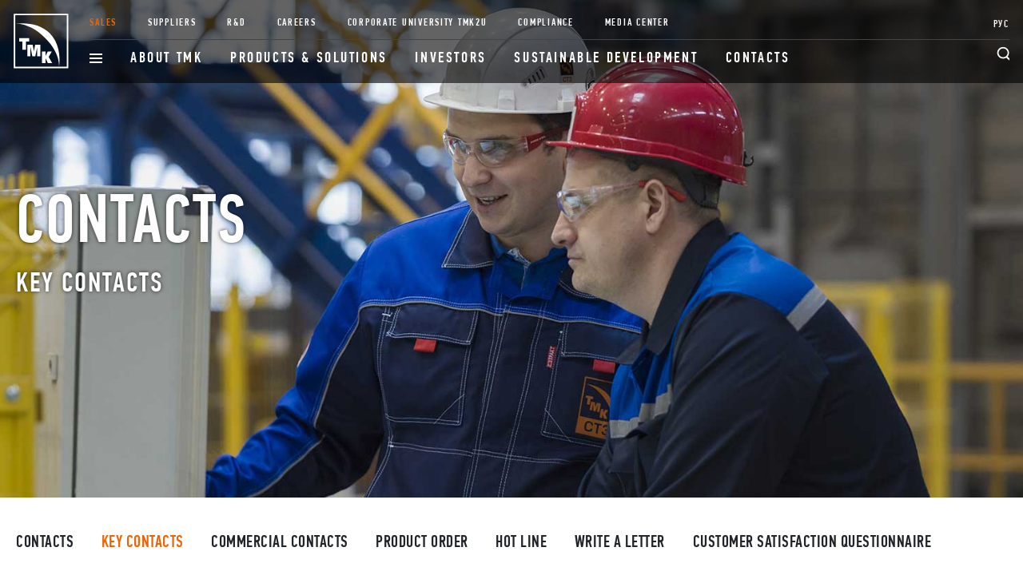

--- FILE ---
content_type: text/html; charset=UTF-8
request_url: https://www.tmk-group.com/Key_contacts
body_size: 13885
content:
<!DOCTYPE html>
<html lang="en">
<head>
    <meta charset="utf-8">
    <meta name="viewport" content="width=device-width, initial-scale=1">

    <!-- CSRF Token -->
    <meta name="csrf-token" content="O2eE9IBZBhJiJRu6LGGfYDPoF1yqnVU5APbxHm6Y">

	    <title>Key contacts :: TMK</title>
	<meta name="description" content="">
  	<meta name="keywords" content="">

    <!-- Fonts -->
    <link rel="dns-prefetch" href="//fonts.gstatic.com">

    <!-- Styles -->
    <link href="https://www.tmk-group.com/fonts/PFDinTextCompPro.css" rel="stylesheet">
    <link href="https://www.tmk-group.com/css/app.css?ver=1629629086" rel="stylesheet">

    
	<script type="text/javascript">
		var mobileMode = false;
	</script>

    <!-- Scripts -->
	<script src="https://www.tmk-group.com/js/app.js" defer></script>
    <script src="https://www.tmk-group.com/js/jquery-3.4.1.min.js"></script>
	<script src="https://www.tmk-group.com/js/slick.min.js"></script>

	<script type="text/javascript">!function(){var t=document.createElement("script");t.type="text/javascript",t.async=!0,t.src='https://vk.com/js/api/openapi.js?169',t.onload=function(){VK.Retargeting.Init("VK-RTRG-1789268-7fwgR"),VK.Retargeting.Hit()},document.head.appendChild(t)}();</script><noscript><img src="https://vk.com/rtrg?p=VK-RTRG-1789268-7fwgR" style="position:fixed; left:-999px;" alt=""/></noscript>

	<link rel="icon" href="/favicon.png" type="image/png" />
	<link rel="shortcut icon" href="/favicon.png" type="image/png" />

	<link rel="alternate" type="application/rss+xml" href="/rss" title="RSS 2.0">

	
</head>
<body id="body-section-995">

<!-- Top.Mail.Ru counter -->
<script type="text/javascript">
var _tmr = window._tmr || (window._tmr = []);
_tmr.push({id: "3394451", type: "pageView", start: (new Date()).getTime(), pid: "USER_ID"});
(function (d, w, id) {
  if (d.getElementById(id)) return;
  var ts = d.createElement("script"); ts.type = "text/javascript"; ts.async = true; ts.id = id;
  ts.src = "https://top-fwz1.mail.ru/js/code.js";
  var f = function () {var s = d.getElementsByTagName("script")[0]; s.parentNode.insertBefore(ts, s);};
  if (w.opera == "[object Opera]") { d.addEventListener("DOMContentLoaded", f, false); } else { f(); }
})(document, window, "tmr-code");
</script>
<noscript><div><img src="https://top-fwz1.mail.ru/counter?id=3394451;js=na" style="position:absolute;left:-9999px;" alt="Top.Mail.Ru" /></div></noscript>
<!-- /Top.Mail.Ru counter -->

	<svg version="1.1" style="display: none">
    <symbol id="arrow" viewBox="0 0 42 12">
        <g fill="currentColor" fill-rule="evenodd">
            <path d="M0 5h40v2H0z" />
            <path d="M41.535 6.115L40.121 4.7l-5.657 5.657 1.414 1.414z" />
            <path d="M41.536 6.121L35.879.464 34.464 1.88l5.657 5.657z" />
        </g>
    </symbol>
    <symbol id="arrow-left" viewBox="0 0 42 12">
        <g fill="currentColor" fill-rule="evenodd">
            <path d="M42 5H2v2h40z" />
            <path d="M.465 6.115L1.879 4.7l5.657 5.657-1.414 1.414z" />
            <path d="M.464 6.121L6.121.464 7.536 1.88 1.879 7.536z" />
        </g>
    </symbol>
    <symbol id="pdf" viewBox="0 0 42 48">
        <g fill="none" fill-rule="evenodd">
            <path fill="#221C1C"
                d="M39.438 45.511H7.762V2.49h22.026v8.007a2.489 2.489 0 0 0 2.49 2.489h7.16V45.51zm-.192-35.015h-6.969V2.539l6.97 7.957zM32.236 0H7.762a2.489 2.489 0 0 0-2.49 2.489V45.51A2.49 2.49 0 0 0 7.763 48h31.676a2.49 2.49 0 0 0 2.49-2.489V10.717a2.49 2.49 0 0 0-.617-1.64L34.109.85A2.49 2.49 0 0 0 32.236 0z" />
            <path fill="#FC2130"
                d="M22.4 20.295H2.489A2.49 2.49 0 0 1 0 17.806V11.2a2.489 2.489 0 0 1 2.489-2.49H22.4a2.489 2.489 0 0 1 2.489 2.49v6.607a2.49 2.49 0 0 1-2.489 2.49" />
            <path fill="#FFF"
                d="M5.338 14.152h1.347c.612 0 .975-.275.975-.771 0-.497-.363-.772-.975-.772H5.338v1.543zM4.06 17.698v-6.205h2.713c.665 0 1.196.177 1.578.522.39.346.585.79.585 1.348s-.195 1.01-.585 1.356c-.382.346-.913.523-1.578.523H5.338v2.456H4.06zM11.178 16.554h.94c1.382 0 2.198-.727 2.198-1.959 0-1.232-.816-1.96-2.198-1.96h-.94v3.92zm-1.276 1.144v-6.206h2.322c1.002 0 1.826.293 2.456.87.63.575.948 1.32.948 2.233s-.319 1.667-.948 2.243c-.63.576-1.454.86-2.456.86H9.902zM16.779 17.698v-6.206h4.548v1.144h-3.272v1.259h2.527v1.126h-2.527v2.677z" />
            <path fill="#221C1C"
                d="M34.015 28.206H12.8a.711.711 0 0 1-.711-.71v-1.127c0-.392.318-.711.71-.711h21.216c.392 0 .71.319.71.711v1.126a.711.711 0 0 1-.71.711M34.015 33.628H12.8a.711.711 0 0 1-.711-.71V31.79c0-.392.318-.71.71-.71h21.216c.392 0 .71.318.71.71v1.126a.711.711 0 0 1-.71.711M34.015 39.05H12.8a.711.711 0 0 1-.711-.71v-1.126c0-.393.318-.712.71-.712h21.216c.392 0 .71.319.71.712v1.126a.711.711 0 0 1-.71.71" />
        </g>
    </symbol>
    <symbol id="calendar" viewBox="0 0 46 44">
        <g fill="none" fill-rule="evenodd" stroke-linecap="round" stroke-linejoin="round" stroke-width="3">
            <path stroke="#221C1C"
                d="M36.75 5.583h5.5c1.008 0 1.833.825 1.833 1.834v33a1.839 1.839 0 0 1-1.833 1.833H3.75a1.839 1.839 0 0 1-1.833-1.833v-33c0-1.009.825-1.834 1.833-1.834h5.5M12.917 1.917V9.25M33.083 1.917V9.25" />
            <path stroke="#EC6608"
                d="M22.083 16.583h1.834M31.25 16.583h1.833M12.917 25.75h1.833M22.083 25.75h1.834M31.25 25.75h1.833M12.917 34.917h1.833M22.083 34.917h1.834" />
            <path stroke="#221C1C" d="M16.583 5.583h12.834" />
        </g>
    </symbol>
    <symbol id="link" viewBox="0 0 34 34">
        <g fill="none" fill-rule="evenodd" stroke-linecap="round" stroke-linejoin="round" stroke-width="2">
            <path stroke="#221C1C"
                d="M29.667 18.333V29.9a2.434 2.434 0 0 1-2.435 2.434H4.102A2.434 2.434 0 0 1 1.666 29.9V6.768A2.434 2.434 0 0 1 4.1 4.333h11.566" />
            <path stroke="#EC6608" d="M24.333 1.667h8M32.333 9.667v-8M17.667 16.333L32.333 1.667" />
        </g>
    </symbol>
    <symbol id="xlsx" viewBox="0 0 40 40">
        <g xmlns="http://www.w3.org/2000/svg" fill="none" fill-rule="nonzero">
            <path fill="#207245"
                d="M23.623 0v3.72c4.548 0 9.097.011 13.646-.012.388.011 1.28.011 1.668.058.766.094 1.006.421 1.052 1.216.022.41-.012 1.123.011 1.52-.023 8.071-.011 16.141-.011 24.211-.023 1.357.011 4.059.011 4.059 0 .468-.149.713-.366.842-.445.246-1.36.175-1.874.199-4.709.012-9.417-.012-14.137 0V40L0 36.28V3.732L23.623 0z" />
            <path fill="#FFF"
                d="M23.623 5.123h14.994V34.42H23.623v-2.795h3.634v-3.252h-3.634v-1.86h3.634v-3.25h-3.634v-1.86h3.634v-3.252h-3.634v-1.86h3.634v-3.251h-3.634v-1.86h3.634V7.93h-3.634V5.123z" />
            <path fill="#207245" d="M29.074 7.906h6.366v3.252h-6.366V7.906z" />
            <path fill="#FFF"
                d="M13.463 12.269c1.028-.07 2.057-.14 3.086-.187a1158.878 1158.878 0 0 1-3.669 7.626c1.246 2.608 2.526 5.193 3.783 7.79l-3.28-.211c-.777-1.942-1.714-3.813-2.263-5.837-.617 1.883-1.497 3.673-2.206 5.52-.994-.01-1.988-.058-2.983-.093 1.166-2.339 2.298-4.702 3.498-7.017-1.018-2.398-2.149-4.749-3.2-7.123l2.994-.176c.674 1.813 1.417 3.614 1.977 5.474.594-2 1.486-3.86 2.263-5.766z" />
            <path fill="#207245"
                d="M29.074 13.03h6.366v3.25h-6.366v-3.25zM29.074 18.14h6.366v3.252h-6.366V18.14zM29.074 23.251h6.366v3.252h-6.366V23.25zM29.074 28.374h6.366v3.252h-6.366v-3.252z" />
        </g>
    </symbol>
    <symbol id="docx" viewBox="0 -1.27 110.031 110.031">
            <path d="M57.505 0h7.475v10c13.375.075 26.738-.138 40.101.075 2.85-.288 5.087 1.925 4.825 4.775.212 24.625-.05 49.262.125 73.887-.125 2.525.25 5.325-1.213 7.562-1.825 1.3-4.188 1.138-6.312 1.237-12.514-.061-25.014-.036-37.526-.036v10h-7.812c-19.024-3.475-38.1-6.662-57.162-10-.013-29.162 0-58.325 0-87.475C19.167 6.675 38.343 3.413 57.506 0z" fill="#2a5699"/>
            <path d="M64.98 13.75h41.25v80H64.98v-10h32.5v-5h-32.5V72.5h32.5v-5h-32.5v-6.25h32.5v-5h-32.5V50h32.5v-5h-32.5v-6.25h32.5v-5h-32.5V27.5h32.5v-5h-32.5v-8.75zM25.83 35.837c2.375-.137 4.75-.237 7.125-.362 1.662 8.438 3.362 16.862 5.162 25.262 1.413-8.675 2.976-17.325 4.487-25.987 2.5-.087 5-.225 7.488-.375-2.825 12.112-5.3 24.325-8.388 36.362-2.088 1.088-5.213-.05-7.688.125-1.663-8.274-3.6-16.5-5.088-24.812-1.462 8.075-3.362 16.075-5.037 24.101-2.4-.125-4.812-.275-7.226-.438-2.074-11-4.512-21.925-6.449-32.95 2.137-.1 4.287-.188 6.425-.263 1.287 7.962 2.75 15.888 3.875 23.862 1.765-8.174 3.564-16.349 5.314-24.525z" fill="#ffffff"/>
    </symbol>
    <symbol id="login" viewBox="0 0 34 34" s>

        <g xmlns="http://www.w3.org/2000/svg" fill="none" fill-rule="evenodd" stroke-linecap="round"
            stroke-linejoin="round" stroke-width="2">
            <path stroke="#EC6608"
                d="M21.667 11.934a4.67 4.67 0 0 1-5.536 4.586c-2.114-.381-3.798-2.67-3.798-4.816v-1.41c0-2.146 1.684-4.434 3.798-4.815a4.67 4.67 0 0 1 5.536 4.588v1.867z" />
            <path stroke="#221C1C"
                d="M32.333 17c0 8.47-6.865 15.333-15.333 15.333S1.667 25.47 1.667 17C1.667 8.53 8.532 1.667 17 1.667S32.333 8.53 32.333 17z" />
            <path stroke="#221C1C"
                d="M6.547 28.214c1.707-3.84 5.747-6.547 10.453-6.547 4.707 0 8.747 2.707 10.454 6.547" />
        </g>

    </symbol>
    <symbol id="portfel" viewBox="0 0 38 38">

        <g xmlns="http://www.w3.org/2000/svg" fill="none" fill-rule="evenodd">
            <path fill="#EC6608" d="M14.304 26.826h9.392v-6.26h-9.392z" />
            <path stroke="#221C1C" stroke-linecap="round" stroke-linejoin="round" stroke-width="2"
                d="M12.74 8.043V3.348c0-.864.7-1.565 1.564-1.565h9.392c.864 0 1.565.7 1.565 1.565v4.695M14.304 23.696H1.783V9.609c0-.864.7-1.566 1.565-1.566h31.304c.864 0 1.565.702 1.565 1.566v14.087H23.696M34.652 28.391v6.261c0 .864-.701 1.565-1.565 1.565H4.913a1.566 1.566 0 0 1-1.565-1.565v-6.26" />
            <path stroke="#221C1C" stroke-linecap="round" stroke-linejoin="round" stroke-width="2"
                d="M14.304 26.826h9.392v-6.26h-9.392z" />
        </g>

    </symbol>
    <symbol id="bubble" viewBox="0 0 34 34">

        <g xmlns="http://www.w3.org/2000/svg" fill="none" fill-rule="evenodd" stroke-linecap="round"
            stroke-linejoin="round" stroke-width="2">
            <path stroke="#221C1C"
                d="M9.186 30.187l-7.52 2.146 2.387-7.146A15.076 15.076 0 0 1 1.666 17C1.666 8.533 8.534 1.667 17 1.667c8.467 0 15.334 6.866 15.334 15.333s-6.867 15.333-15.334 15.333a15.23 15.23 0 0 1-7.813-2.146z" />
            <path stroke="#EC6608" d="M9.667 13.667h14.666M9.667 17.667h14.666M9.667 21.667h14.666" />
        </g>

    </symbol>
    <symbol id="img" viewBox="0 0 42 32">

        <g fill="none" fill-rule="evenodd" stroke-linecap="round" stroke-linejoin="round" stroke-width="2">
            <path stroke="#EC6608"
                d="M1.833 19.888l9.02-11.805M30.167 30.167L10.853 8.083M19.872 17.528l4.51-4.723M37.913 29.333l-13.53-16.528" />
            <path stroke="#221C1C"
                d="M36.833 30.167H5.167a3.335 3.335 0 0 1-3.334-3.334V5.167a3.335 3.335 0 0 1 3.334-3.334h31.666a3.335 3.335 0 0 1 3.334 3.334v21.666a3.335 3.335 0 0 1-3.334 3.334z" />
            <path stroke="#221C1C" d="M36.736 8.083a3.335 3.335 0 0 1-6.667 0 3.335 3.335 0 0 1 6.667 0z" />
        </g>

    </symbol>
    <symbol id="scroll" viewBox="0 0 32 35">

        <g xmlns="http://www.w3.org/2000/svg" fill="none" fill-rule="evenodd" stroke-linecap="round"
            stroke-linejoin="round" stroke-width="2">
            <path stroke="#221C1C"
                d="M7 29.522V3.087a1.4 1.4 0 0 1 1.412-1.391h21.176A1.4 1.4 0 0 1 31 3.087v26.435c0 2.305-1.896 4.174-4.235 4.174H7M4 33.696c-1.657 0-3-1.557-3-3.479V17c0-.77.536-1.391 1.2-1.391H7v14.608c0 1.922-1.343 3.479-3 3.479zM12.826 33.696H5.87" />
            <path stroke="#EC6608" d="M12 7.261h14M12 13.261h14M12 19.261h14" />
        </g>

    </symbol>
    <symbol id="pdf-white" viewBox="0 0 35 40">

            <g fill="none" fill-rule="evenodd">
                <path fill="#FFF"
                    d="M32.865 37.926H6.468V2.074h18.356v6.673c0 1.145.928 2.074 2.074 2.074h5.967v27.105zm-.16-29.18h-5.807v-6.63l5.807 6.63zM26.863 0H6.468a2.074 2.074 0 0 0-2.074 2.074v35.852c0 1.145.929 2.074 2.074 2.074h26.397a2.074 2.074 0 0 0 2.074-2.074V8.931c0-.503-.182-.988-.513-1.366L28.424.708A2.075 2.075 0 0 0 26.864 0z" />
                <path fill="#FC2130"
                    d="M18.667 16.913H2.074A2.074 2.074 0 0 1 0 14.839V9.332c0-1.145.929-2.074 2.074-2.074h16.593c1.145 0 2.074.929 2.074 2.074v5.507a2.074 2.074 0 0 1-2.074 2.074" />
                <path fill="#FFF"
                    d="M4.448 11.793h1.123c.51 0 .812-.229.812-.642 0-.414-.302-.643-.812-.643H4.448v1.285zm-1.064 2.955v-5.17h2.26c.555 0 .998.147 1.316.435.325.288.487.658.487 1.123 0 .465-.162.842-.487 1.13-.318.288-.761.436-1.315.436H4.448v2.046H3.384zM9.315 13.795h.783c1.152 0 1.832-.605 1.832-1.632s-.68-1.633-1.832-1.633h-.783v3.265zm-1.064.953v-5.17h1.936c.834 0 1.521.243 2.046.723.525.48.79 1.1.79 1.862 0 .76-.265 1.389-.79 1.869s-1.212.716-2.046.716H8.25zM13.982 14.748v-5.17h3.79v.952h-2.726v1.05h2.105v.937h-2.105v2.231zM28.346 23.505h-17.68a.593.593 0 0 1-.592-.592v-.939c0-.327.265-.592.593-.592h17.679c.327 0 .592.265.592.592v.939a.593.593 0 0 1-.592.592M28.346 28.024h-17.68a.593.593 0 0 1-.592-.593v-.938c0-.327.265-.593.593-.593h17.679c.327 0 .592.266.592.593v.938a.593.593 0 0 1-.592.593M28.346 32.542h-17.68a.593.593 0 0 1-.592-.592v-.939c0-.327.265-.592.593-.592h17.679c.327 0 .592.265.592.592v.939a.593.593 0 0 1-.592.592" />
            </g>

    </symbol>

    <symbol id="academic-hat" viewBox="0 0 42 30">
    	<g fill="none" fill-rule="evenodd" stroke-linecap="round" stroke-linejoin="round" stroke-width="2">
	    	<path stroke="#EC6608" d="M38.5 10.167v15M40.167 26.833a1.666 1.666 0 1 1-3.333.001 1.666 1.666 0 0 1 3.333 0z" />
	    	<path stroke="#221C1C" d="M38.5 10.167L20.167 18.5 1.833 10.167l18.334-8.334z" />
	    	<path stroke="#221C1C" d="M31.833 13.5v12.047c-7.911 3.86-15.708 4.018-23.333 0V13.5" />
    	</g>
	</symbol>

    <symbol id="play-youtube" viewBox="1.8 4 28.525236 20.217566">
   		<path d="M 30,12 A 5.71,5.71 0 0 0 24.69,6.3 C 18.92,6 13.06,6 7.33,6.28 4.51,6.28 2,9 2,12 a 43.69,43.69 0 0 0 0,8.72 5.32,5.32 0 0 0 5.28,5.33 v 0 q 4.35,0.24 8.72,0.24 4.37,0 8.67,-0.23 A 5.34,5.34 0 0 0 30,20.8 31.67,31.67 0 0 0 30,12 Z m -2,8.63 a 0.49,0.49 0 0 0 0,0.12 3.36,3.36 0 0 1 -3.39,3.34 166,166 0 0 1 -17.28,0 A 3.36,3.36 0 0 1 4,20.65 42,42 0 0 1 4,12.18 0.45,0.45 0 0 0 4,12.07 3.78,3.78 0 0 1 7.38,8.28 C 10.24,8.15 13.12,8.09 16,8.09 c 2.88,0 5.76,0.06 8.62,0.19 h 0.05 c 1.71,0 3.33,1.84 3.33,3.79 a 0.76,0.76 0 0 0 0,0.15 30.11,30.11 0 0 1 0,8.39 z" />
		<path d="m 20.79,15.51 -7.14,-3.68 a 1.0018483,1.0018483 0 1 0 -0.92,1.78 l 5.43,2.79 -4,2.07 V 16.4 a 1,1 0 0 0 -2,0 v 3.72 a 1,1 0 0 0 1,1 1,1 0 0 0 0.46,-0.11 l 7.14,-3.72 A 1,1 0 0 0 21.3,16.4 1,1 0 0 0 20.79,15.51 Z" style="fill:#ec6608;fill-opacity:1" />
	</symbol>

	<symbol id="play-circle" viewBox="0 0 24 24">
  		<path d="M 17.84297,10.609358 8.8332234,5.9656786 A 1.2642016,1.2642016 0 1 0 7.6723033,8.2118058 L 14.524254,11.732422 9.4767764,14.34449 v -2.612068 a 1.2618696,1.2618696 0 0 0 -2.5237386,0 v 4.694153 a 1.2618692,1.2618692 0 0 0 1.2618696,1.26187 1.2618692,1.2618692 0 0 0 0.580459,-0.138807 l 9.0097466,-4.694153 a 1.2618692,1.2618692 0 0 0 0.68141,-1.123063 1.2618692,1.2618692 0 0 0 -0.643553,-1.123064 z" style="fill:#ec6608;fill-opacity:1;stroke-width:1.26187" />
		<circle style="fill:none;fill-opacity:1;stroke:#000000;stroke-width:1.03389;stroke-linecap:round;stroke-linejoin:round;stroke-miterlimit:4;stroke-dasharray:none;stroke-opacity:1;paint-order:normal" cx="11.985568" cy="11.985568" r="11.468625" />
	</symbol>
</svg>
	<div id="main-nav-container" class="fixed-top">
		<div class="container main-nav">
    <a href="/" id="svg-logo-wr" class="main-nav__logo logo__en_www svg2orange">
    	    		<svg
   xmlns:dc="http://purl.org/dc/elements/1.1/"
   xmlns:cc="http://creativecommons.org/ns#"
   xmlns:rdf="http://www.w3.org/1999/02/22-rdf-syntax-ns#"
   xmlns:svg="http://www.w3.org/2000/svg"
   xmlns="http://www.w3.org/2000/svg"
   width="80px"
   height="80px"
   viewBox="0 0 70 70"
   version="1.1"
   id="svg-logo"
  <metadata
     id="metadata285">
    <rdf:RDF>
      <cc:Work
         rdf:about="">
        <dc:format>image/svg+xml</dc:format>
        <dc:type
           rdf:resource="http://purl.org/dc/dcmitype/StillImage" />
        <dc:title></dc:title>
      </cc:Work>
    </rdf:RDF>
  </metadata>
  <g
     inkscape:label="Layer 1"
     inkscape:groupmode="layer"
     id="layer1"
     transform="translate(0,-227)">
    <g
       id="g16"
       transform="matrix(1.3079731,0,0,1.3079731,0.1522624,227.16565)"
       inkscape:export-xdpi="257.64999"
       inkscape:export-ydpi="257.64999">
      <path
         id="path4"
         d="M 0,0 V 53 H 53 V 0 Z M 51.5,51.5 H 1.5 V 1.5 H 51.5 Z"
         class="st0 fill-white"
         inkscape:connector-curvature="0" />
      <path
         id="path6"
         d="m 1.8905751,9.8558321 c 0.016545,-2.413e-4 0.032929,4.015e-4 0.049474,2.413e-4 v -0.00651 c -0.016384,0.00225 -0.033089,0.00394 -0.049474,0.00626 z"
         class="st0 fill-white"
         inkscape:connector-curvature="0" />
      <path
         id="path8"
         d="M 44.051418,51.733406 C 45.589119,40.673542 43.503109,27.425909 34.926975,18.922134 26.357897,10.42486 13.086574,8.3385315 1.9400487,9.8495674 v 0.00651 C 12.693434,9.7380915 22.346592,15.538403 30.415627,23.535154 38.493175,31.538332 44.18795,41.056641 44.051418,51.733406 Z"
         class="st0 fill-white"
         inkscape:connector-curvature="0" />
      <polygon
         id="polygon10"
         points="5.3864231,27.051563 8.464797,27.051563 8.464797,34.95483 11.958878,34.95483 11.958878,27.051563 15.03171,27.051563 15.03171,23.734816 5.3864231,23.734816 "
         class="st0 fill-white" />
      <polygon
         id="polygon12"
         points="22.749369,32.613098 22.830164,32.613098 22.830164,41.425205 25.954477,41.425205 25.954477,30.208162 20.796282,30.208162 19.662884,36.343628 19.59976,36.343628 18.412386,30.208162 13.238368,30.208162 13.238368,41.425205 16.207834,41.425205 16.207834,32.613098 16.299875,32.613098 18.047518,41.425205 20.950163,41.425205 "
         class="st0 fill-white" />
      <polygon
         id="polygon14"
         points="27.331308,47.898392 30.82266,47.898392 30.82266,43.141605 30.874785,43.141605 33.118931,47.898392 37.284603,47.898392 33.924965,41.940582 36.997482,36.677093 33.026409,36.677093 30.874785,41.0919 30.82266,41.0919 30.82266,36.677093 27.331308,36.677093 "
         class="st0 fill-white" />
    </g>
  </g>
</svg>
    	    </a>

    <div class="main-nav__menu">

        <ul class="main-nav__list main-nav__list--small">
                        <li><a href="https://e-commerce.tmk-group.com/v3"
            	 target="_blank"             	 class="text-orange"             	>Sales</a></li>
                        <li><a href="https://zakupki.tmk-group.com/#tmk/front/index"
            	 target="_blank"             	            	>Suppliers</a></li>
                        <li><a href="https://www.tmk-group.com/R_and_D"
            	            	            	>R&amp;D</a></li>
                        <li><a href="https://www.tmk-group.com/careers"
            	            	            	>Careers</a></li>
                        <li><a href="https://www.tmk-group.com/tmk2u"
            	            	            	>Corporate University TMK2U</a></li>
                        <li><a href="https://www.tmk-group.com/compliance"
            	            	            	>Compliance</a></li>
                        <li><a href="https://www.tmk-group.com/Press_center"
            	            	            	>Media Center</a></li>
                        
        </ul>

        <ul class="main-nav__list main-nav__list--big">

            <li class="main-nav__head main-nav__bodered--mobile">
                <a href="/">Homepage</a>
            </li>

			            <li class="main-nav__burger main-nav__sub main-nav__bodered--mobile">
                <btn data-submenu-id="submenu-burger" class="submenu-slider">
                    <svg xmlns="http://www.w3.org/2000/svg" class="main-nav__subdescktop" width="16" height="12"
                        viewBox="0 0 16 12">
                        <g fill-rule="evenodd" fill="currentColor">
                            <path d="M0 10h16v2H0zM0 5h16v2H0zM0 0h16v2H0z"></path>
                        </g>
                    </svg>
                    <span class="main-nav__arrow main-nav__arrow--left">
                        <svg xmlns="http://www.w3.org/2000/svg" width="22" height="10" viewBox="0 0 22 10">
                            <g fill="currentColor" fill-rule="evenodd">
                                <path d="M22 4H2v2h20z" />
                                <path d="M.72 5.095L1.9 3.917 6.613 8.63 5.434 9.809z" />
                                <path d="M.72 5.101L5.434.387l1.179 1.179L1.899 6.28z" />
                            </g>
                        </svg>
                    </span>
                    <a href="#" class="main-nav__submobile">Plants</a>
                </btn>
                <a href="#" class="main-nav__arrow main-nav__arrow--right">
                    <svg xmlns="http://www.w3.org/2000/svg" width="22" height="10" viewBox="0 0 22 10">
                        <g fill="currentColor" fill-rule="evenodd">
                            <path d="M0 4h20v2H0z" />
                            <path d="M21.28 5.095L20.1 3.917 15.387 8.63l1.179 1.178z" />
                            <path d="M21.28 5.101L16.566.387l-1.179 1.179 4.714 4.714z" />
                        </g>
                    </svg>
                </a>

                <div id="submenu-burger" class="submenu-wrapper">
                    <div class="container">
                        <div class="row submenu-list">
                                                        <div class="col-md-12 pl-0">
                            	                            		<a href="https://www.tmk-group.com" class="level-1 text-uppercase text-orange">TMK</a>
                            	                            </div>
                                                        <div class="col-md-4 pl-0">
                            	                                	<span class="level-1 text-uppercase text-orange">Plants</span>
                                                                <ul>
                                                                        <li>
                                        <a href="//chtpz.tmk-group.ru" class="text-uppercase"
                                             target="_blank" >Chelyabinsk Pipe Plant</a>
                                    </li>
                                                                        <li>
                                        <a href="//pntz.tmk-group.ru" class="text-uppercase"
                                             target="_blank" >Pervouralsk Pipe Plant</a>
                                    </li>
                                                                        <li>
                                        <a href="https://stz.tmk-group.ru/" class="text-uppercase"
                                             target="_blank" >Seversky Pipe Plant</a>
                                    </li>
                                                                        <li>
                                        <a href="https://sintz.tmk-group.ru/" class="text-uppercase"
                                             target="_blank" >Sinarsky Pipe Plant</a>
                                    </li>
                                                                        <li>
                                        <a href="https://tagmet.tmk-group.ru/" class="text-uppercase"
                                             target="_blank" >Taganrog Metallurgical Plant</a>
                                    </li>
                                                                        <li>
                                        <a href="https://vtz.tmk-group.ru" class="text-uppercase"
                                             target="_blank" >Volzhsky Pipe Plant</a>
                                    </li>
                                                                        <li>
                                        <a href="https://tmk-inox.tmk-group.com/" class="text-uppercase"
                                             target="_blank" >TMK-INOX</a>
                                    </li>
                                                                    </ul>
                            </div>
                                                        <div class="col-md-4 pl-0">
                            	                                	<span class="level-1 text-uppercase text-orange">Divisions</span>
                                                                <ul>
                                                                        <li>
                                        <a href="//tmk-ngs.tmk-group.ru" class="text-uppercase"
                                             target="_blank" >TMK Oilfield Services</a>
                                    </li>
                                                                        <li>
                                        <a href="//tmk-eterno.tmk-group.ru" class="text-uppercase"
                                             target="_blank" >TMK ETERNO</a>
                                    </li>
                                                                        <li>
                                        <a href="//promtrans.tmk-group.ru" class="text-uppercase"
                                             target="_blank" >Promtrans</a>
                                    </li>
                                                                        <li>
                                        <a href="//transauto.tmk-group.ru/" class="text-uppercase"
                                             target="_blank" >Transauto</a>
                                    </li>
                                                                    </ul>
                            </div>
                                                        <div class="col-md-4 pl-0">
                            	                                	<span class="level-1 text-uppercase text-orange">Business lines</span>
                                                                <ul>
                                                                        <li>
                                        <a href="//tmkup.com/en" class="text-uppercase"
                                             target="_blank" >Premium Connections</a>
                                    </li>
                                                                    </ul>
                            </div>
                                                    </div>
                    </div>
                </div>

            </li>
            
                        <li class="main-nav__sub">
                <a href="/about" data-submenu-id="menu-846" class="submenu-slider">
                    <span class="main-nav__arrow main-nav__arrow--left">
                        <svg xmlns="http://www.w3.org/2000/svg" width="22" height="10" viewBox="0 0 22 10">
        <g fill="currentColor" fill-rule="evenodd">
            <path d="M22 4H2v2h20z"/>
            <path d="M.72 5.095L1.9 3.917 6.613 8.63 5.434 9.809z"/>
            <path d="M.72 5.101L5.434.387l1.179 1.179L1.899 6.28z"/>
        </g>
    </svg>
                    </span> About TMK
                </a>
                <a href="#" class="main-nav__arrow main-nav__arrow--right">
                    <svg xmlns="http://www.w3.org/2000/svg" width="22" height="10" viewBox="0 0 22 10">
        <g fill="currentColor" fill-rule="evenodd">
            <path d="M0 4h20v2H0z"/>
            <path d="M21.28 5.095L20.1 3.917 15.387 8.63l1.179 1.178z"/>
            <path d="M21.28 5.101L16.566.387l-1.179 1.179 4.714 4.714z"/>
        </g>
    </svg>
                </a>
                <div id="menu-846" class="submenu-wrapper">
                    <div class="container">
                        <div class="row submenu-list">
                            <ul class="first-level-submenu">
                                                                <li>
                                                                        <a href="/key_data" >Key data</a>
                                                                    </li>
                                                                <li>
                                                                        <a href="/Where_we_operate" >Where we operate</a>
                                                                    </li>
                                                                <li>
                                                                        <a href="/Our_mission" >Our mission and strategy</a>
                                                                    </li>
                                                                <li>
                                                                        <a href="/Values" >Values</a>
                                                                    </li>
                                                                <li>
                                                                        <a href="//history.tmk-group.com/timeline"  target="_blank"
                                        >History</a>
                                                                    </li>
                                                                <li>
                                                                        <a href="/Key_contacts" >Contacts</a>
                                                                    </li>
                                                            </ul>

                            
                        </div>
                    </div>
                </div>

            </li>
                        <li class="main-nav__sub">
                <a href="/products" data-submenu-id="menu-864" class="submenu-slider">
                    <span class="main-nav__arrow main-nav__arrow--left">
                        <svg xmlns="http://www.w3.org/2000/svg" width="22" height="10" viewBox="0 0 22 10">
        <g fill="currentColor" fill-rule="evenodd">
            <path d="M22 4H2v2h20z"/>
            <path d="M.72 5.095L1.9 3.917 6.613 8.63 5.434 9.809z"/>
            <path d="M.72 5.101L5.434.387l1.179 1.179L1.899 6.28z"/>
        </g>
    </svg>
                    </span> Products &amp; Solutions
                </a>
                <a href="#" class="main-nav__arrow main-nav__arrow--right">
                    <svg xmlns="http://www.w3.org/2000/svg" width="22" height="10" viewBox="0 0 22 10">
        <g fill="currentColor" fill-rule="evenodd">
            <path d="M0 4h20v2H0z"/>
            <path d="M21.28 5.095L20.1 3.917 15.387 8.63l1.179 1.178z"/>
            <path d="M21.28 5.101L16.566.387l-1.179 1.179 4.714 4.714z"/>
        </g>
    </svg>
                </a>
                <div id="menu-864" class="submenu-wrapper">
                    <div class="container">
                        <div class="row submenu-list">
                            <ul class="first-level-submenu">
                                                                <li>
                                                                        <a href="OCTG_pipe" class="submenu2-openner"
                                        data-submenu-id="submenu-1368" >
                                        Products
                                        <div class="svg-arrow">
                                            <div class="svg-arrow">
                                                <svg xmlns="http://www.w3.org/2000/svg" width="5" height="7" viewBox="0 0 5 7">
		<path class="fill-white" fill-rule="evenodd" d="M.536 7.071V0L4.07 3.536z"></path>
	</svg>                                            </div>
                                        </div>
                                    </a>
                                                                    </li>
                                                                <li>
                                                                        <a href="/Threading_connections" >Premium connections TMK UP</a>
                                                                    </li>
                                                                <li>
                                                                        <a href="/Product_catalogs" >Product catalogs</a>
                                                                    </li>
                                                                <li>
                                                                        <a href="http://www.tmkup.com/en/RunningProcedures" >Guidelines</a>
                                                                    </li>
                                                                <li>
                                                                        <a href="/Quality" class="submenu2-openner"
                                        data-submenu-id="submenu-880" >
                                        Quality
                                        <div class="svg-arrow">
                                            <div class="svg-arrow">
                                                <svg xmlns="http://www.w3.org/2000/svg" width="5" height="7" viewBox="0 0 5 7">
		<path class="fill-white" fill-rule="evenodd" d="M.536 7.071V0L4.07 3.536z"></path>
	</svg>                                            </div>
                                        </div>
                                    </a>
                                                                    </li>
                                                                <li>
                                                                        <a href="order" >Product order</a>
                                                                    </li>
                                                            </ul>

                                                        <ul id="submenu-1368" class="submenu2">
                                                                <li><a href="/OCTG_pipe" >Oil country tubular goods (OCTG)</a></li>
                                                                <li><a href="/Seamless_line_pipe" >Line pipe</a></li>
                                                                <li><a href="/Welded_LDP" >Welded large diameter pipe</a></li>
                                                                <li><a href="/Stainless_pipe" >Stainless pipe</a></li>
                                                                <li><a href="/Seamless_industrial_pipe" >Seamless industrial pipe</a></li>
                                                                <li><a href="/Welded_industrial_pipe" >Welded industrial pipe</a></li>
                                                                <li><a href="/Anticorrosive-coating" >Anti-Corrosion Coating</a></li>
                                                                <li><a href="/Continuous-cast-billet" >Continuous cast billet</a></li>
                                                            </ul>
                                                        <ul id="submenu-880" class="submenu2">
                                                                <li><a href="/Certificates" >Certificates</a></li>
                                                                <li><a href="/Operation_manuals" >Operation manuals</a></li>
                                                                <li><a href="/Customer_priorities" >Customer priorities</a></li>
                                                            </ul>
                            
                        </div>
                    </div>
                </div>

            </li>
                        <li class="main-nav__sub">
                <a href="/ir" data-submenu-id="menu-887" class="submenu-slider">
                    <span class="main-nav__arrow main-nav__arrow--left">
                        <svg xmlns="http://www.w3.org/2000/svg" width="22" height="10" viewBox="0 0 22 10">
        <g fill="currentColor" fill-rule="evenodd">
            <path d="M22 4H2v2h20z"/>
            <path d="M.72 5.095L1.9 3.917 6.613 8.63 5.434 9.809z"/>
            <path d="M.72 5.101L5.434.387l1.179 1.179L1.899 6.28z"/>
        </g>
    </svg>
                    </span> Investors
                </a>
                <a href="#" class="main-nav__arrow main-nav__arrow--right">
                    <svg xmlns="http://www.w3.org/2000/svg" width="22" height="10" viewBox="0 0 22 10">
        <g fill="currentColor" fill-rule="evenodd">
            <path d="M0 4h20v2H0z"/>
            <path d="M21.28 5.095L20.1 3.917 15.387 8.63l1.179 1.178z"/>
            <path d="M21.28 5.101L16.566.387l-1.179 1.179 4.714 4.714z"/>
        </g>
    </svg>
                </a>
                <div id="menu-887" class="submenu-wrapper">
                    <div class="container">
                        <div class="row submenu-list">
                            <ul class="first-level-submenu">
                                                                <li>
                                                                        <a href="/Financial_results" class="submenu2-openner"
                                        data-submenu-id="submenu-897" >
                                        Results and Reports
                                        <div class="svg-arrow">
                                            <div class="svg-arrow">
                                                <svg xmlns="http://www.w3.org/2000/svg" width="5" height="7" viewBox="0 0 5 7">
		<path class="fill-white" fill-rule="evenodd" d="M.536 7.071V0L4.07 3.536z"></path>
	</svg>                                            </div>
                                        </div>
                                    </a>
                                                                    </li>
                                                                <li>
                                                                        <a href="/Corporate_presentations" class="submenu2-openner"
                                        data-submenu-id="submenu-902" >
                                        Presentations
                                        <div class="svg-arrow">
                                            <div class="svg-arrow">
                                                <svg xmlns="http://www.w3.org/2000/svg" width="5" height="7" viewBox="0 0 5 7">
		<path class="fill-white" fill-rule="evenodd" d="M.536 7.071V0L4.07 3.536z"></path>
	</svg>                                            </div>
                                        </div>
                                    </a>
                                                                    </li>
                                                                <li>
                                                                        <a href="/Corporate_governance" class="submenu2-openner"
                                        data-submenu-id="submenu-920" >
                                        Corporate governance
                                        <div class="svg-arrow">
                                            <div class="svg-arrow">
                                                <svg xmlns="http://www.w3.org/2000/svg" width="5" height="7" viewBox="0 0 5 7">
		<path class="fill-white" fill-rule="evenodd" d="M.536 7.071V0L4.07 3.536z"></path>
	</svg>                                            </div>
                                        </div>
                                    </a>
                                                                    </li>
                                                                <li>
                                                                        <a href="/Stock_Information" class="submenu2-openner"
                                        data-submenu-id="submenu-910" >
                                        For shareholders
                                        <div class="svg-arrow">
                                            <div class="svg-arrow">
                                                <svg xmlns="http://www.w3.org/2000/svg" width="5" height="7" viewBox="0 0 5 7">
		<path class="fill-white" fill-rule="evenodd" d="M.536 7.071V0L4.07 3.536z"></path>
	</svg>                                            </div>
                                        </div>
                                    </a>
                                                                    </li>
                                                                <li>
                                                                        <a href="/Bond_information" class="submenu2-openner"
                                        data-submenu-id="submenu-1253" >
                                        Bond information
                                        <div class="svg-arrow">
                                            <div class="svg-arrow">
                                                <svg xmlns="http://www.w3.org/2000/svg" width="5" height="7" viewBox="0 0 5 7">
		<path class="fill-white" fill-rule="evenodd" d="M.536 7.071V0L4.07 3.536z"></path>
	</svg>                                            </div>
                                        </div>
                                    </a>
                                                                    </li>
                                                                <li>
                                                                        <a href="/Credit_ratings" >Credit ratings</a>
                                                                    </li>
                                                                <li>
                                                                        <a href="/Capital_markets_day" >Capital markets day</a>
                                                                    </li>
                                                                <li>
                                                                        <a href="/investor_calendar" >IR Calendar</a>
                                                                    </li>
                                                                <li>
                                                                        <a href="/IR_contacts" >IR contacts</a>
                                                                    </li>
                                                            </ul>

                                                        <ul id="submenu-897" class="submenu2">
                                                                <li><a href="/Financial_results" >Financial results</a></li>
                                                                <li><a href="/Operational_results" >Operational results</a></li>
                                                                <li><a href="/AnnualReports" >Annual reports</a></li>
                                                            </ul>
                                                        <ul id="submenu-902" class="submenu2">
                                                                <li><a href="/Corporate_presentations" >Corporate presentations</a></li>
                                                                <li><a href="/Financial_presentations" >Financial presentations</a></li>
                                                            </ul>
                                                        <ul id="submenu-920" class="submenu2">
                                                                <li><a href="/GM_Summary" >GM Summary</a></li>
                                                                <li><a href="/internal-documents" >Charter and Documents</a></li>
                                                                <li><a href="/control-audit" >Control and Audit</a></li>
                                                            </ul>
                                                        <ul id="submenu-910" class="submenu2">
                                                                <li><a href="/Shares_and_GDRs" >Shares</a></li>
                                                                <li><a href="/Share_capital_structure" >Share capital structure</a></li>
                                                                <li><a href="/Dividends" >Dividends</a></li>
                                                                <li><a href="/analytics-cover" >Analyst coverage</a></li>
                                                                <li><a href="/FAQs" >FAQs</a></li>
                                                                <li><a href="/voluntary_tender_offer" >Voluntary tender offer</a></li>
                                                            </ul>
                                                        <ul id="submenu-1253" class="submenu2">
                                                                <li><a href="/emission-documents-bonds" >Emission Documents</a></li>
                                                            </ul>
                            
                        </div>
                    </div>
                </div>

            </li>
                        <li class="main-nav__sub">
                <a href="https://www.tmk-group.com/approach" data-submenu-id="menu-973" class="submenu-slider">
                    <span class="main-nav__arrow main-nav__arrow--left">
                        <svg xmlns="http://www.w3.org/2000/svg" width="22" height="10" viewBox="0 0 22 10">
        <g fill="currentColor" fill-rule="evenodd">
            <path d="M22 4H2v2h20z"/>
            <path d="M.72 5.095L1.9 3.917 6.613 8.63 5.434 9.809z"/>
            <path d="M.72 5.101L5.434.387l1.179 1.179L1.899 6.28z"/>
        </g>
    </svg>
                    </span> Sustainable development
                </a>
                <a href="#" class="main-nav__arrow main-nav__arrow--right">
                    <svg xmlns="http://www.w3.org/2000/svg" width="22" height="10" viewBox="0 0 22 10">
        <g fill="currentColor" fill-rule="evenodd">
            <path d="M0 4h20v2H0z"/>
            <path d="M21.28 5.095L20.1 3.917 15.387 8.63l1.179 1.178z"/>
            <path d="M21.28 5.101L16.566.387l-1.179 1.179 4.714 4.714z"/>
        </g>
    </svg>
                </a>
                <div id="menu-973" class="submenu-wrapper">
                    <div class="container">
                        <div class="row submenu-list">
                            <ul class="first-level-submenu">
                                                                <li>
                                                                        <a href="/approach" >Our approach</a>
                                                                    </li>
                                                                <li>
                                                                        <a href="esg-ecology" class="submenu2-openner"
                                        data-submenu-id="submenu-1923" >
                                        Strategic focus areas
                                        <div class="svg-arrow">
                                            <div class="svg-arrow">
                                                <svg xmlns="http://www.w3.org/2000/svg" width="5" height="7" viewBox="0 0 5 7">
		<path class="fill-white" fill-rule="evenodd" d="M.536 7.071V0L4.07 3.536z"></path>
	</svg>                                            </div>
                                        </div>
                                    </a>
                                                                    </li>
                                                                <li>
                                                                        <a href="/esg-results" class="submenu2-openner"
                                        data-submenu-id="submenu-1921" >
                                        Our performance
                                        <div class="svg-arrow">
                                            <div class="svg-arrow">
                                                <svg xmlns="http://www.w3.org/2000/svg" width="5" height="7" viewBox="0 0 5 7">
		<path class="fill-white" fill-rule="evenodd" d="M.536 7.071V0L4.07 3.536z"></path>
	</svg>                                            </div>
                                        </div>
                                    </a>
                                                                    </li>
                                                                <li>
                                                                        <a href="/esg-docs" >Documents</a>
                                                                    </li>
                                                            </ul>

                                                        <ul id="submenu-1923" class="submenu2">
                                                                <li><a href="/esg-ecology" >Environmental protection</a></li>
                                                                <li><a href="/esg-climate" >Climate action</a></li>
                                                                <li><a href="/esg-human" >Human capital development</a></li>
                                                                <li><a href="/esg-safety" >Occupational health and safety</a></li>
                                                                <li><a href="/esg-regions" >Developing the regions of operation</a></li>
                                                                <li><a href="/esg-business" >Business development and economic value creation</a></li>
                                                                <li><a href="/esg-ethics" >Business ethics</a></li>
                                                            </ul>
                                                        <ul id="submenu-1921" class="submenu2">
                                                                <li><a href="/esg-ratings" >Ratings</a></li>
                                                                <li><a href="/esg-presentations" >Presentations</a></li>
                                                                <li><a href="/esg-reports" >Reports</a></li>
                                                            </ul>
                            
                        </div>
                    </div>
                </div>

            </li>
                        <li class="main-nav__sub">
                <a href="/Key_contacts" data-submenu-id="menu-994" class="submenu-slider">
                    <span class="main-nav__arrow main-nav__arrow--left">
                        <svg xmlns="http://www.w3.org/2000/svg" width="22" height="10" viewBox="0 0 22 10">
        <g fill="currentColor" fill-rule="evenodd">
            <path d="M22 4H2v2h20z"/>
            <path d="M.72 5.095L1.9 3.917 6.613 8.63 5.434 9.809z"/>
            <path d="M.72 5.101L5.434.387l1.179 1.179L1.899 6.28z"/>
        </g>
    </svg>
                    </span> Contacts
                </a>
                <a href="#" class="main-nav__arrow main-nav__arrow--right">
                    <svg xmlns="http://www.w3.org/2000/svg" width="22" height="10" viewBox="0 0 22 10">
        <g fill="currentColor" fill-rule="evenodd">
            <path d="M0 4h20v2H0z"/>
            <path d="M21.28 5.095L20.1 3.917 15.387 8.63l1.179 1.178z"/>
            <path d="M21.28 5.101L16.566.387l-1.179 1.179 4.714 4.714z"/>
        </g>
    </svg>
                </a>
                <div id="menu-994" class="submenu-wrapper">
                    <div class="container">
                        <div class="row submenu-list">
                            <ul class="first-level-submenu">
                                                                <li>
                                                                        <a href="/Key_contacts" >Key contacts</a>
                                                                    </li>
                                                                <li>
                                                                        <a href="/Commercial_contacts" >Commercial contacts</a>
                                                                    </li>
                                                                <li>
                                                                        <a href="/order" >Product order</a>
                                                                    </li>
                                                                <li>
                                                                        <a href="/Hot_line" >Hot line</a>
                                                                    </li>
                                                                <li>
                                                                        <a href="/Write-a-letter" >Write a letter</a>
                                                                    </li>
                                                                <li>
                                                                        <a href="/poll" >Customer satisfaction questionnaire</a>
                                                                    </li>
                                                            </ul>

                            
                        </div>
                    </div>
                </div>

            </li>
            
            

        </ul>

    </div>

    <div class="top-act-icons main-nav__act">
        <span class="main-nav__lang">
        	<a href="https://www.tmk-group.ru/Key_contacts">РУС</a>
        </span>
        <div class="main-nav__icons">
            <span class="main-nav__login">
                
            </span>
            <span class="main-nav__search">
                <span class="svg2black icon-search" style="cursor: pointer">
                    <svg xmlns="http://www.w3.org/2000/svg" viewBox="0 0 18 23">
    <g fill="none" fill-rule="evenodd" transform="rotate(-45 9.9 9.227)">
        <circle cx="9.249" cy="8.751" r="7.4" stroke-width="2" class="stroke-white" />
        <path d="M7.551 15.454h2.4v7.2h-2.4z" class="fill-white" />
    </g>
</svg>
                </span>
                <form action="/search" method="get" class="search-form">
                    <input id="keyword" name="keyword" placeholder="Search" type="text">
                    <button type="submit" class="back">Search</button>
                </form>
                <button id="voice-search-mic" class="main-nav__microphone">
                <svg xmlns="http://www.w3.org/2000/svg" viewBox="0 0 20 30">
                    <path fill="currentColor" fill-rule="evenodd"
                        d="M18.889 12.397c.614 0 1.111.448 1.111 1l-.004.062v2.478h-.014c.004 4.594-3.811 8.464-8.88 9.008v3.04h4.187l-.001.013h.045c.614 0 1.111.447 1.111 1 0 .552-.497 1-1.11 1l-.046-.003v.002H4.668c-.614 0-1.111-.447-1.111-1 0-.552.497-1 1.11-1l.04.002v-.014h4.196v-3.04C3.823 24.414-.006 20.54 0 15.937c0-.044.008-.084.008-.124v-2.296c-.005-.04-.008-.08-.008-.12 0-.552.497-1 1.111-1s1.111.448 1.111 1l-.006.093v2.76h-.005v.007c0 .036.005.072.006.108v.376h.02c.331 3.557 3.565 6.329 7.528 6.452h.449c3.964-.121 7.2-2.894 7.529-6.452h.026V13.41c.009-.004.009-.008.009-.012 0-.552.497-1 1.11-1zm-2.898 1.856c0 .604 0 1.24-.035 1.844-.028.545-.12 1.085-.276 1.612-.348 1.106-1.09 2.079-2.111 2.768-2.095 1.488-5.051 1.488-7.147 0-1.024-.687-1.767-1.66-2.112-2.768-.156-.527-.249-1.067-.275-1.612-.039-.604-.035-1.24-.035-1.844V9.197c0-.6.004-3.252 0-3.7.018-.548.122-1.09.311-1.612C5.023 1.588 7.347 0 9.996 0c2.649 0 4.973 1.588 5.685 3.885.167.526.271 1.066.311 1.612.04.604 0 3.1 0 3.7v5.056zm-2.222.944c0 .384-.009.512-.036.896-.015.349-.073.695-.173 1.032-.213.708-.676 1.334-1.32 1.784-1.319.923-3.165.923-4.484 0-.647-.448-1.112-1.075-1.325-1.784-.098-.337-.156-.683-.173-1.032-.022-.384-.027-.512-.027-.896 0-5.32-.027-9.264.009-9.688.026-.349.09-.695.191-1.032.213-.709.678-1.336 1.325-1.784 1.319-.923 3.165-.923 4.484 0 .644.45 1.107 1.076 1.32 1.784.113.336.184.682.213 1.032.031.456-.004 4.352-.004 9.688z" />
                </svg>
                </button>
                <button class="toggle toggle-search toggle--close" type="button">
                    <svg xmlns="http://www.w3.org/2000/svg" viewBox="0 0 16 16">
                        <g fill="currentColor" fill-rule="evenodd">
                            <path d="M14.364.222l1.414 1.414L1.636 15.778.222 14.364z" />
                            <path d="M1.636.222l14.142 14.142-1.414 1.414L.222 1.636z" />
                        </g>
                    </svg>
                </button>
            </span>
        </div>
        <button class="toggle toggle-mobile mobile-only" type="button">
            <span class="toggle__line"></span>
            <span class="toggle__line"></span>
            <span class="toggle__line"></span>
        </button>
    </div>
</div>

	</div>

	<div class="investor__first-screen page__img">
	    <picture>
			<img src="/storage/top-image/2lPyITP5WWi6iRvtnkR9irCejkDWSieAVwV9koLk.jpeg" class="investor__mainbg">
	
	    </picture>
	    <div class="container">
	        <h1 class="investor__title" style="text-shadow:0px 0px 5px rgba(0,0,0,0.7);">Contacts</h1>
	        	        	<h2 class="investor__title" style="line-height:55px; text-shadow:0px 0px 5px rgba(0,0,0,0.7);">Key contacts</h2>
	        	    </div>
	</div>

	
	
	
	<div id="content-part-start"></div>

	<div id="inner-nav" class="container">


			<nav class="nav-top">
			<div class="nav-wrapper">
			<ul class="nav nav-pills">

				
		        <li class="nav__item ">
		            <a class="nav__link" href="/Key_contacts">Contacts</a>
		        </li>

		        		        							<li class="nav__item  nav__active ">
				            <a class="nav__link" href="/Key_contacts" >Key contacts</a>
				        </li>
		        			        		        							<li class="nav__item ">
				            <a class="nav__link" href="/Commercial_contacts" >Commercial contacts</a>
				        </li>
		        			        		        							<li class="nav__item ">
				            <a class="nav__link" href="/order" >Product order</a>
				        </li>
		        			        		        							<li class="nav__item ">
				            <a class="nav__link" href="/Hot_line" >Hot line</a>
				        </li>
		        			        		        							<li class="nav__item ">
				            <a class="nav__link" href="/Write-a-letter" >Write a letter</a>
				        </li>
		        			        		        							<li class="nav__item ">
				            <a class="nav__link" href="/poll" >Customer satisfaction questionnaire</a>
				        </li>
		        			        
			</ul>
			</div>
		</nav>




				</div>
		</nav>



	</div>


			<div class="inner-container">

    <h2 class="lp-head__title">
        Key contacts
    </h2>

	<article>
		<p><strong>40/2a, Pokrovka Street, Moscow, 101000, Russia</strong> <br />Tel.: +7 (495) 775 7600<br />E-mail: <a href="mailto:tmk@tmk-group.com">tmk@tmk-group.com</a></p>
<p><strong>TMK office in Yekaterinburg</strong><br />67, Sakko and Vanzetti, st., Yekaterinburg, 620014, Russia<br />Tel.: +7 (343) 221 80 94<br />E-mail: <a href="mailto:tmk@tmk-group.com">tmk@tmk-group.com</a></p>
<p><strong>Media Contacts and Public Relations:</strong></p>
<p><strong>Fedor Klimkin </strong><br />Tel.: +7 (495) 775 7600<br />E-mail: <a href="mailto:pr@tmk-group.com">pr@tmk-group.com</a></p>
<p><strong>Trade Media and Advertising Relations:</strong></p>
<p><strong>Andrey Posokhov<br /></strong>Tel.: +7 (495) 775 7600<br />Trade Media - E-mail: <a href="mailto:pressa@tmk-group.com">pressa@tmk-group.com</a><br />Advertising - E-mail: <a href="mailto:reklama@tmk-group.com">reklama@tmk-group.com</a></p>
<p><strong>Investor relations contacts:</strong></p>
<p><strong>Investor Relations and Capital Markets Department</strong><br />Tel.: +7(495) 775 7600 доб. 149-23<br />E-mail: <a href="mailto:IR@tmk-group.com">IR@tmk-group.com</a></p>
<p><strong>Contacts for banks:</strong></p>
<p><strong>Maria Arbuzova<br /></strong>Tel. +7(495) 775 7600 ext. 20-82</p>
<p><strong>Shareholder relations contacts:</strong></p>
<p><strong>Olga Nikolaeva<br /></strong>Tel: +7 (495) 775 7600 ext. 26-11</p>
<!--<p><strong>Bank relations contacts:</strong></p>
<p><strong>Tatiana Bystryakova</strong><br />Tel. +7(495) 775 7600<br />E-mail: <a href="mailto:BystryakovaTV@tmk-group.com"><strong>BystryakovaTV@tmk-group.com</strong></a></p>-->
<p> </p>
<p><iframe class="map--google" src="https://www.google.com/maps/embed?pb=!1m18!1m12!1m3!1d2244.799130237728!2d37.653430588956105!3d55.76199152768771!2m3!1f0!2f0!3f0!3m2!1i1024!2i768!4f13.1!3m3!1m2!1s0x46b54a8981cd1277%3A0x3654341e8b29e521!2z0YPQuy4g0J_QvtC60YDQvtCy0LrQsCwgNDAg0YHRgtGA0L7QtdC90LjQtSAyLCDQnNC-0YHQutCy0LAsINCg0L7RgdGB0LjRjywgMTA1MDY0!5e0!3m2!1sru!2s!4v1411061368606" frameborder="0"></iframe></p>
	</article>

</div>

		<script type="text/javascript" src="/js/table-link.js"></script>


		<div id="pdf-fancy-block" style="display:none;">

	        <table class="mb-2">
			<tbody>
			<tr>
				<td>
	                <a href="#" class="pdf-url">
	                    <span>
	                        <svg>
	                            <use class="icon-user" href="#pdf"></use>
	                        </svg>
	                        <span class="pdf-anchor">PDF</span>
	                    </span>
	                    <small>
	                        Open <abbr class="open-pdf">PDF</abbr>
	                        <svg>
	                            <use href="#arrow"></use>
	                        </svg>
	                    </small>
	                </a>
				</td>
	        </tr>
	        </tbody>
	        </table>

    	</div>
	
	<div class="container">
    <nav aria-label="breadcrumb" class="breadcrumb-wrapper">
        <ul class="breadcrumb">
        	            <li class="breadcrumb__item">
                <a href="/" class="breadcrumb__link">Homepage</a>
            </li>
                        <li class="breadcrumb__item">
                <a href="/Key_contacts" class="breadcrumb__link">Contacts</a>
            </li>
                        <li class="breadcrumb__item">
                <a href="/Key_contacts" class="breadcrumb__link">Key contacts</a>
            </li>
                        
                    </ul>
    </nav>
</div>

	<a href="https://www.tmk-group.com/subscription" class="btn-follow">Subscribe To News Letter</a>

	<footer class="footer">

		<div class="container footer__wrapper">
						<div class="footer__item footer__contacts">
				<h5 class="footer__title">Contacts</h5>
				<p class="footer__adress">40/2a Pokrovka Street,<br />Moscow, 101000,<br />Russia</p>
<p>Phone: <a href="tel:+7 (495) 775 7600">+7 (495) 775 7600</a><br />E-mail: <a href="mailto:tmk@tmk-group.com">tmk@tmk-group.com</a></p>
<p>Compliance Hotline:<br />Phone: <a href="tel:8-800-700-8072">8-800-700-8072</a><br />E-mail: <a href="mailto:8072@tmk-group.com">8072@tmk-group.com</a><br />
<a href="/storage/files//reminder-on-the-use-of-tmk-group-hotline-messaging-channels-020621.pdf">Reminder about the hotline data transmission channels</a></p>
			</div>
						<div class="footer__item footer__popular">
				<h5 class="footer__title">Popular sections</h5>
				<a href="/about">About Us</a><br>
<a href="/products">Products</a><br>
<a href="/ir">Investors</a><br>
<a href="/sustainable-development">Sustanable Development</a><br>
<!--a href="https://zakupki.tmk-group.com" target='_blank'>Закупки</a><br-->
<a href="/careers">Career</a><br>
<a href="/Press_center">Media center</a><br>
<a href="/rss" target="_blank" class="d-inline-block mt-2"> <img src="/img/icon-rss.svg" width="16" height="16" style="display:inline-block; vertical-align:middle; margin-top:-3px;">
  <span style="display:inline-block; vertical-align:middle">RSS-feed</span></a><br>
			</div>
						<div class="footer__item footer__product">
				<h5 class="footer__title">Products</h5>
				<a href="/OCTG_pipe">Tube for Oil&Gas</a><br>
<a href="/Seamless_industrial_pipe">Industrial pipe</a><br>
<a href="/Seamless_industrial_pipe">Special grades</a><br>
<a href="/Welded_LDP">Large diameter pipe</a><br>
			</div>
			
						<div style="font-size:1.9rem; line-height:2.2rem; color:#777; margin-top:20px;">
				Copyright © 2020-2026 TMK
			</div>

		</div>

					<!-- Yandex.Metrika counter --><script type="text/javascript">(function (d, w, c) { (w[c] = w[c] || []).push(function() { try { w.yaCounter28522321 = new Ya.Metrika({id:28522321, clickmap:true, trackLinks:true, accurateTrackBounce:true}); } catch(e) { } }); var n = d.getElementsByTagName("script")[0], s = d.createElement("script"), f = function () { n.parentNode.insertBefore(s, n); }; s.type = "text/javascript"; s.async = true; s.src = (d.location.protocol == "https:" ? "https:" : "http:") + "//mc.yandex.ru/metrika/watch.js"; if (w.opera == "[object Opera]") { d.addEventListener("DOMContentLoaded", f, false); } else { f(); } })(document, window, "yandex_metrika_callbacks");</script><noscript><div><img src="//mc.yandex.ru/watch/28522321" style="position:absolute; left:-9999px;" alt="" /></div></noscript><!-- /Yandex.Metrika counter -->
		
	</footer>

	
	
	<script src="https://www.tmk-group.com/js/responsive-text.js" defer></script>
	<script src="https://www.tmk-group.com/js/progressActive.js"></script>
	<script src="https://www.tmk-group.com/js/scrollMouse.js" defer></script>
	<script src="https://www.tmk-group.com/js/lazyLoad.js"></script>
	<script src="https://www.tmk-group.com/js/ofp.js"></script>
	<script src="https://www.tmk-group.com/js/submenu.js" defer></script>
	<script src="https://www.tmk-group.com/js/toggle.js"></script>
	<script src="https://www.tmk-group.com/js/table-toggle.js" defer></script>
	<script src="https://www.tmk-group.com/js/tabs.js?ver=20260119072404" defer></script>
	<script src="https://www.tmk-group.com/js/search-voice.js" defer></script>
	<script src="https://www.tmk-group.com/js/bootstrapDropdownHover.js" defer></script>
	<link href="https://www.tmk-group.com/fa/css/all.min.css" rel="stylesheet" defer>

	<script src="https://www.tmk-group.com/js/slider-big-small.js"></script>


	<script type="text/javascript">
		$("a[href$='.pdf']").click(function(){
			$(this).attr('target','_blank');
		});
	</script>

		<script type="text/javascript">
		let url = "https://www.tmk-group.com/stat/visit/15";
		// console.log(url);
		$.post(url,{"_token":"O2eE9IBZBhJiJRu6LGGfYDPoF1yqnVU5APbxHm6Y"});
	</script>
	
</body>
</html>


--- FILE ---
content_type: application/javascript
request_url: https://www.tmk-group.com/js/table-link.js
body_size: 426
content:
$(document).ready(function () {

    // var pdf_links = $("article").find("p").find('>a[href$=pdf]');
    var pdf_links = $.find('p>a.table-link');

    $(pdf_links).each(function (i, pdf) {

        let icon_user = "#link";

        if ($(pdf).attr('href').endsWith(".pdf")) {
            icon_user = "#pdf";
        }

        if ($(pdf).attr('href').endsWith(".xls") || $(pdf).attr('href').endsWith(".xlsx")) {
            icon_user = "#xlsx";
        }

        $('<div/>', {
            id: 'pdf-block-' + i,
            html: $("#pdf-fancy-block").html()
        }).appendTo($(pdf).parent()); // '#pdf-links'

        $('#pdf-block-' + i).find(".pdf-url").attr('href', $(pdf).attr('href'));
        $('#pdf-block-' + i).find(".pdf-url").attr('target', $(pdf).attr('target'));
        $('#pdf-block-' + i).find(".pdf-anchor").text($(pdf).text());
        $('#pdf-block-' + i).find(".icon-user").attr('href', icon_user);
        if (icon_user != '#pdf')
            $('#pdf-block-' + i).find('.open-pdf').remove();
        $(pdf).remove();
    });

});

--- FILE ---
content_type: application/javascript
request_url: https://www.tmk-group.com/js/bootstrapDropdownHover.js
body_size: 283
content:

const $dropdown = $(".dropdown");
const $dropdownToggle = $(".dropdown-toggle");
const $dropdownMenu = $(".dropdown-menu");
const $dropdownLink = $(".nav__toggle");
const showClass = "show";
 
$(window).on("load resize", function() {
  if (this.matchMedia("(min-width: 768px)").matches) {
    $dropdown.hover(
      function() {
        const $this = $(this);
        $this.addClass(showClass);
        $this.find($dropdownToggle).attr("aria-expanded", "true");
        $this.find($dropdownMenu).addClass(showClass);
      },
      function() {
        const $this = $(this);
        $this.removeClass(showClass);
        $this.find($dropdownToggle).attr("aria-expanded", "false");
        $this.find($dropdownMenu).removeClass(showClass);
      }
    );   
    $dropdownLink.click(
      function() {
        const $this = $(this);
        const $url = $this.attr('href');
        document.location.href=$url;
      }
    )
  } else {
    $dropdown.off("mouseenter mouseleave");
  }
});

--- FILE ---
content_type: application/javascript
request_url: https://www.tmk-group.com/js/search-voice.js
body_size: 296
content:

	if (!window.hasOwnProperty('webkitSpeechRecognition')) {

		console.log('Voice recongition not supported by browser. Use Chrome');
		$("#voice-search-mic").hide();

	} else {

		$("#voice-search-mic").click(function(){
			startDictation();
		});
	}

function startDictation() {

	var recognition = new webkitSpeechRecognition();

	recognition.continuous = false;
	recognition.interimResults = false;

	if ( $('html').attr('lang')=="ru" ) {
		recognition.lang = "ru-RU";
	} else {
		recognition.lang = "en-US";
	}

	recognition.start();

	recognition.onresult = function(e) {

		// console.log(e.results[0][0].transcript);

 	    $(".search-form #keyword").val(e.results[0][0].transcript);
    	recognition.stop();
	    $(".search-form").submit();
	};

	recognition.onerror = function(e) {
		recognition.stop();
	};

}
